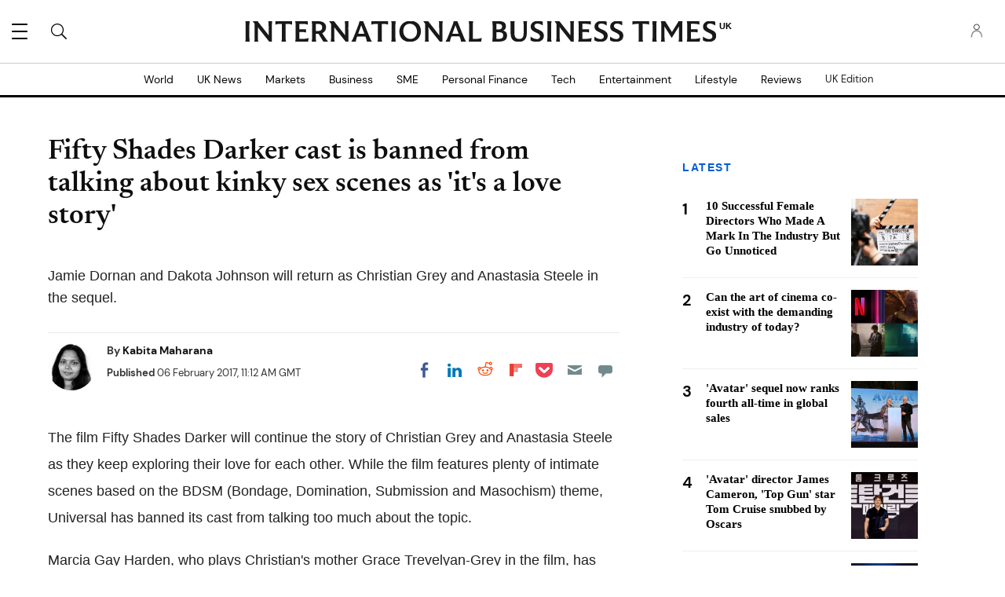

--- FILE ---
content_type: application/javascript
request_url: https://g.ibtimes.co.uk/sys/js/3a01ce5912471ea9604df7353ae5fd6f.js?v=1768806897
body_size: 1106
content:
doFir.push(function(){(function($){var lemon={elements:{},attach:function(context,settings){this.init();this.fixedHeader()},init:function(){console.log('init');var thisObj=this;this.elements.body={el:$('body')}
this.elements.video={el:$('.primis-instream'),primis:$('.primis-instream #tvplayer'),stick_side:$('.page-sidebar')}
this.elements.header={el:$('.page-header'),el_top:$('.page-header .top'),el_sub:$('.page-header .bottom')}
this.elements.footer={el:$('.block-ibtimes-footer')}
$(document).on('recalculate',function(){thisObj.recalculateElements()});$(window).on('scroll',function(){$.event.trigger({type:'reposition'})});$(window).on('resize',function(){$.event.trigger({type:'recalculate'});$.event.trigger({type:'reposition'})});$.event.trigger({type:'recalculate'});$.event.trigger({type:'reposition'})},recalculateElements:function(){var item=this.elements.header,el=item.el,vitem=this.elements.video,vel=vitem.el;if(el.length){item.height=el.outerHeight(!0);item.top=el.offset().top}
if(vel.length){vitem.height=vel.outerHeight(!0);vitem.top=vel.offset().top;vitem.sleft=vitem.stick_side.offset().left-vel.offset().left+15}},fixedHeader:function(){var thisObj=this,body=thisObj.elements.body.el,header_t=thisObj.elements.header.top,header_h=thisObj.elements.header.height,header_o=header_h-thisObj.elements.header.el_top.height(),video=thisObj.elements.video.el,primis=thisObj.elements.video.primis,video_t=thisObj.elements.video.top||0,video_l=thisObj.elements.video.sleft||0,video_h=thisObj.elements.video.height||0,vstart=video_t+video_h/2,lastScrollTop=0;$(document).on('reposition',function(e){var st=$(window).scrollTop(),offset=(thisObj.elements.header.el_sub.css('display')=='none')?header_h:header_o,start=header_t+header_h-offset,footer_t=thisObj.elements.footer.el.offset().top,fstart=footer_t-brH,v_stickytop=footer_t-video_t-225;if(st>start){body.addClass('fixed-header');if(!mobile_device&&video.length){if(!body.hasClass('closedPrimis')){if(st>vstart){video.addClass('stick-video');if(st>fstart){primis.css({position:"absolute",top:v_stickytop+"px",left:video_l+"px",transition:"none"})}else primis.css({position:"",top:"",left:""})}else video.css("transition","").removeClass('stick-video')}else{if(video.hasClass('stick-video')){primis.css({position:"",top:"",left:""});video.css("transition","").removeClass('stick-video')}}}
if(ibtmedia_device!='desktop'&&site_id=='ibtuk'){if(st>200){body.addClass('logo-ibt');if(st>lastScrollTop&&st>offset&&st>400){body.removeClass('up-scroll').addClass('down-scroll')}else{body.removeClass('down-scroll').addClass('up-scroll')}
lastScrollTop=st}else{body.removeClass('logo-ibt')}}}else{body.removeClass('fixed-header')}})}};lemon.attach()})(jQuery);(function($){var menuExpand={attach:function(context,settings){this.menuExpand();$('.page-nav .toggle-button').click(function(event){if($(this).parent().hasClass('expand')){$(this).parent().removeClass('expand')}else{$('.page-nav .toggle').removeClass('expand');$(this).parent().addClass('expand')}});$('.pf-middle .title').click(function(event){if($(this).parent().hasClass('expand')){$(this).parent().removeClass('expand')}else{$('.pf-middle .f1').removeClass('expand');$(this).parent().addClass('expand')}})},menuExpand:function(){var pageHeader=$('.page-header');var body=$('body');var bindRemoveLayer=function(){$(window).unbind('scroll.menulayer');$(window).bind('scroll.menulayer',function(){$('body').removeClass('showEdition').removeClass('showMenu').removeClass('showSearch');$('.page-edition').css('top','');$(window).unbind('scroll.menulayer')})}
if(pageHeader.length>0){$('.genericon-menu').click(function(event){if(body.hasClass('showMenu')){body.removeClass('showMenu')}else{body.addClass('showMenu').removeClass('showSearch')}
bindRemoveLayer()});$('.genericon-search').click(function(event){if(body.hasClass('showMenu')){body.removeClass('showMenu')}else{body.addClass('showMenu').removeClass('showSearch');setTimeout(function(){$('#edit-search-block-form--2').focus()},100)}
bindRemoveLayer()});$('.page-header label').click(function(event){if(body.hasClass('showEdition')){body.removeClass('showEdition');$('.page-edition').css('top','')}else{var hh=$('.page-header').height();if(hh<50){$('.page-edition').css('top',hh+'px')}
body.addClass('showEdition').removeClass('showMenu').removeClass('showSearch')}
bindRemoveLayer()})}}};menuExpand.attach()})(jQuery)})